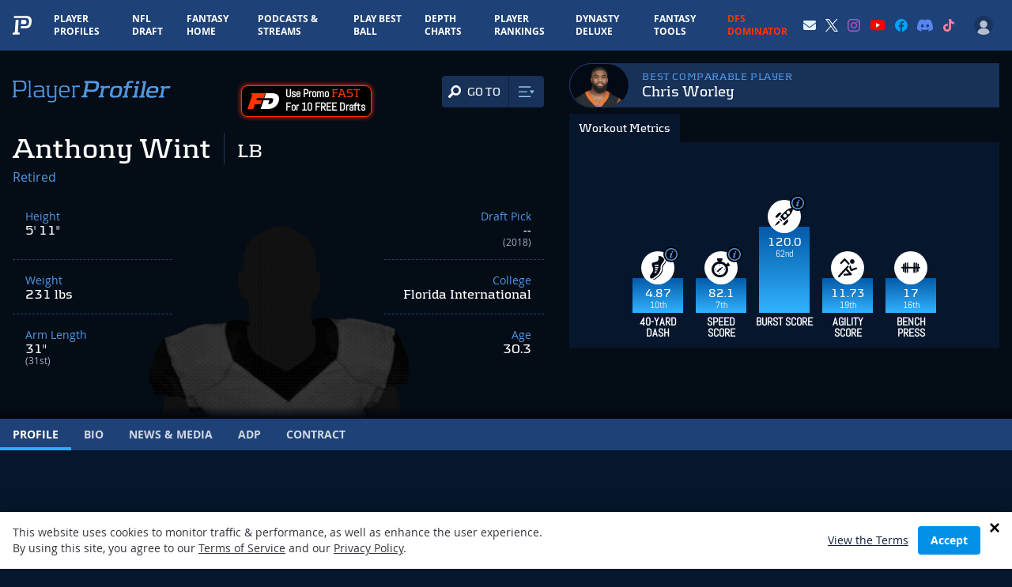

--- FILE ---
content_type: text/html; charset=utf-8
request_url: https://www.google.com/recaptcha/api2/aframe
body_size: 186
content:
<!DOCTYPE HTML><html><head><meta http-equiv="content-type" content="text/html; charset=UTF-8"></head><body><script nonce="DIWaJehZQmjJYZACBJ_gKw">/** Anti-fraud and anti-abuse applications only. See google.com/recaptcha */ try{var clients={'sodar':'https://pagead2.googlesyndication.com/pagead/sodar?'};window.addEventListener("message",function(a){try{if(a.source===window.parent){var b=JSON.parse(a.data);var c=clients[b['id']];if(c){var d=document.createElement('img');d.src=c+b['params']+'&rc='+(localStorage.getItem("rc::a")?sessionStorage.getItem("rc::b"):"");window.document.body.appendChild(d);sessionStorage.setItem("rc::e",parseInt(sessionStorage.getItem("rc::e")||0)+1);localStorage.setItem("rc::h",'1768970948129');}}}catch(b){}});window.parent.postMessage("_grecaptcha_ready", "*");}catch(b){}</script></body></html>

--- FILE ---
content_type: application/javascript; charset=utf-8
request_url: https://fundingchoicesmessages.google.com/f/AGSKWxWLXq6fVP4hTNvAEd7DE8xLRLv-102ftLkU0n4FCPw9eTYAM7Uy1UxXv9N9xG-OIHyaiIeLhaEmS-F-HkHru-_okmb1Gjb6KDiJoy7Usm2hcJXG7dQdKbrjboK86rK8IfvtsQIwYKnu149aijkUwMSGgO8FJqvsLUQjN57VOAvP-H2u-9bPKlejW6cY/_/ad_offersmail__dashad_-ad0./abtest_ab.js/adv.css?
body_size: -1291
content:
window['231c7af4-373a-4b91-b3c5-a93c7c34e9ba'] = true;